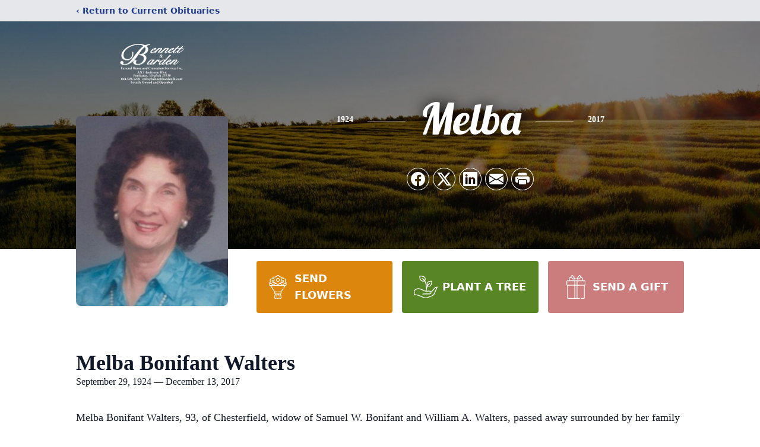

--- FILE ---
content_type: text/html; charset=utf-8
request_url: https://www.google.com/recaptcha/enterprise/anchor?ar=1&k=6LcU_14iAAAAANXmbcrQMkrRsd7DCMM-WgvztW99&co=aHR0cHM6Ly93d3cuYmVubmV0dGJhcmRlbmZoLmNvbTo0NDM.&hl=en&type=image&v=PoyoqOPhxBO7pBk68S4YbpHZ&theme=light&size=invisible&badge=bottomright&anchor-ms=20000&execute-ms=30000&cb=jiaq56ui69kl
body_size: 48757
content:
<!DOCTYPE HTML><html dir="ltr" lang="en"><head><meta http-equiv="Content-Type" content="text/html; charset=UTF-8">
<meta http-equiv="X-UA-Compatible" content="IE=edge">
<title>reCAPTCHA</title>
<style type="text/css">
/* cyrillic-ext */
@font-face {
  font-family: 'Roboto';
  font-style: normal;
  font-weight: 400;
  font-stretch: 100%;
  src: url(//fonts.gstatic.com/s/roboto/v48/KFO7CnqEu92Fr1ME7kSn66aGLdTylUAMa3GUBHMdazTgWw.woff2) format('woff2');
  unicode-range: U+0460-052F, U+1C80-1C8A, U+20B4, U+2DE0-2DFF, U+A640-A69F, U+FE2E-FE2F;
}
/* cyrillic */
@font-face {
  font-family: 'Roboto';
  font-style: normal;
  font-weight: 400;
  font-stretch: 100%;
  src: url(//fonts.gstatic.com/s/roboto/v48/KFO7CnqEu92Fr1ME7kSn66aGLdTylUAMa3iUBHMdazTgWw.woff2) format('woff2');
  unicode-range: U+0301, U+0400-045F, U+0490-0491, U+04B0-04B1, U+2116;
}
/* greek-ext */
@font-face {
  font-family: 'Roboto';
  font-style: normal;
  font-weight: 400;
  font-stretch: 100%;
  src: url(//fonts.gstatic.com/s/roboto/v48/KFO7CnqEu92Fr1ME7kSn66aGLdTylUAMa3CUBHMdazTgWw.woff2) format('woff2');
  unicode-range: U+1F00-1FFF;
}
/* greek */
@font-face {
  font-family: 'Roboto';
  font-style: normal;
  font-weight: 400;
  font-stretch: 100%;
  src: url(//fonts.gstatic.com/s/roboto/v48/KFO7CnqEu92Fr1ME7kSn66aGLdTylUAMa3-UBHMdazTgWw.woff2) format('woff2');
  unicode-range: U+0370-0377, U+037A-037F, U+0384-038A, U+038C, U+038E-03A1, U+03A3-03FF;
}
/* math */
@font-face {
  font-family: 'Roboto';
  font-style: normal;
  font-weight: 400;
  font-stretch: 100%;
  src: url(//fonts.gstatic.com/s/roboto/v48/KFO7CnqEu92Fr1ME7kSn66aGLdTylUAMawCUBHMdazTgWw.woff2) format('woff2');
  unicode-range: U+0302-0303, U+0305, U+0307-0308, U+0310, U+0312, U+0315, U+031A, U+0326-0327, U+032C, U+032F-0330, U+0332-0333, U+0338, U+033A, U+0346, U+034D, U+0391-03A1, U+03A3-03A9, U+03B1-03C9, U+03D1, U+03D5-03D6, U+03F0-03F1, U+03F4-03F5, U+2016-2017, U+2034-2038, U+203C, U+2040, U+2043, U+2047, U+2050, U+2057, U+205F, U+2070-2071, U+2074-208E, U+2090-209C, U+20D0-20DC, U+20E1, U+20E5-20EF, U+2100-2112, U+2114-2115, U+2117-2121, U+2123-214F, U+2190, U+2192, U+2194-21AE, U+21B0-21E5, U+21F1-21F2, U+21F4-2211, U+2213-2214, U+2216-22FF, U+2308-230B, U+2310, U+2319, U+231C-2321, U+2336-237A, U+237C, U+2395, U+239B-23B7, U+23D0, U+23DC-23E1, U+2474-2475, U+25AF, U+25B3, U+25B7, U+25BD, U+25C1, U+25CA, U+25CC, U+25FB, U+266D-266F, U+27C0-27FF, U+2900-2AFF, U+2B0E-2B11, U+2B30-2B4C, U+2BFE, U+3030, U+FF5B, U+FF5D, U+1D400-1D7FF, U+1EE00-1EEFF;
}
/* symbols */
@font-face {
  font-family: 'Roboto';
  font-style: normal;
  font-weight: 400;
  font-stretch: 100%;
  src: url(//fonts.gstatic.com/s/roboto/v48/KFO7CnqEu92Fr1ME7kSn66aGLdTylUAMaxKUBHMdazTgWw.woff2) format('woff2');
  unicode-range: U+0001-000C, U+000E-001F, U+007F-009F, U+20DD-20E0, U+20E2-20E4, U+2150-218F, U+2190, U+2192, U+2194-2199, U+21AF, U+21E6-21F0, U+21F3, U+2218-2219, U+2299, U+22C4-22C6, U+2300-243F, U+2440-244A, U+2460-24FF, U+25A0-27BF, U+2800-28FF, U+2921-2922, U+2981, U+29BF, U+29EB, U+2B00-2BFF, U+4DC0-4DFF, U+FFF9-FFFB, U+10140-1018E, U+10190-1019C, U+101A0, U+101D0-101FD, U+102E0-102FB, U+10E60-10E7E, U+1D2C0-1D2D3, U+1D2E0-1D37F, U+1F000-1F0FF, U+1F100-1F1AD, U+1F1E6-1F1FF, U+1F30D-1F30F, U+1F315, U+1F31C, U+1F31E, U+1F320-1F32C, U+1F336, U+1F378, U+1F37D, U+1F382, U+1F393-1F39F, U+1F3A7-1F3A8, U+1F3AC-1F3AF, U+1F3C2, U+1F3C4-1F3C6, U+1F3CA-1F3CE, U+1F3D4-1F3E0, U+1F3ED, U+1F3F1-1F3F3, U+1F3F5-1F3F7, U+1F408, U+1F415, U+1F41F, U+1F426, U+1F43F, U+1F441-1F442, U+1F444, U+1F446-1F449, U+1F44C-1F44E, U+1F453, U+1F46A, U+1F47D, U+1F4A3, U+1F4B0, U+1F4B3, U+1F4B9, U+1F4BB, U+1F4BF, U+1F4C8-1F4CB, U+1F4D6, U+1F4DA, U+1F4DF, U+1F4E3-1F4E6, U+1F4EA-1F4ED, U+1F4F7, U+1F4F9-1F4FB, U+1F4FD-1F4FE, U+1F503, U+1F507-1F50B, U+1F50D, U+1F512-1F513, U+1F53E-1F54A, U+1F54F-1F5FA, U+1F610, U+1F650-1F67F, U+1F687, U+1F68D, U+1F691, U+1F694, U+1F698, U+1F6AD, U+1F6B2, U+1F6B9-1F6BA, U+1F6BC, U+1F6C6-1F6CF, U+1F6D3-1F6D7, U+1F6E0-1F6EA, U+1F6F0-1F6F3, U+1F6F7-1F6FC, U+1F700-1F7FF, U+1F800-1F80B, U+1F810-1F847, U+1F850-1F859, U+1F860-1F887, U+1F890-1F8AD, U+1F8B0-1F8BB, U+1F8C0-1F8C1, U+1F900-1F90B, U+1F93B, U+1F946, U+1F984, U+1F996, U+1F9E9, U+1FA00-1FA6F, U+1FA70-1FA7C, U+1FA80-1FA89, U+1FA8F-1FAC6, U+1FACE-1FADC, U+1FADF-1FAE9, U+1FAF0-1FAF8, U+1FB00-1FBFF;
}
/* vietnamese */
@font-face {
  font-family: 'Roboto';
  font-style: normal;
  font-weight: 400;
  font-stretch: 100%;
  src: url(//fonts.gstatic.com/s/roboto/v48/KFO7CnqEu92Fr1ME7kSn66aGLdTylUAMa3OUBHMdazTgWw.woff2) format('woff2');
  unicode-range: U+0102-0103, U+0110-0111, U+0128-0129, U+0168-0169, U+01A0-01A1, U+01AF-01B0, U+0300-0301, U+0303-0304, U+0308-0309, U+0323, U+0329, U+1EA0-1EF9, U+20AB;
}
/* latin-ext */
@font-face {
  font-family: 'Roboto';
  font-style: normal;
  font-weight: 400;
  font-stretch: 100%;
  src: url(//fonts.gstatic.com/s/roboto/v48/KFO7CnqEu92Fr1ME7kSn66aGLdTylUAMa3KUBHMdazTgWw.woff2) format('woff2');
  unicode-range: U+0100-02BA, U+02BD-02C5, U+02C7-02CC, U+02CE-02D7, U+02DD-02FF, U+0304, U+0308, U+0329, U+1D00-1DBF, U+1E00-1E9F, U+1EF2-1EFF, U+2020, U+20A0-20AB, U+20AD-20C0, U+2113, U+2C60-2C7F, U+A720-A7FF;
}
/* latin */
@font-face {
  font-family: 'Roboto';
  font-style: normal;
  font-weight: 400;
  font-stretch: 100%;
  src: url(//fonts.gstatic.com/s/roboto/v48/KFO7CnqEu92Fr1ME7kSn66aGLdTylUAMa3yUBHMdazQ.woff2) format('woff2');
  unicode-range: U+0000-00FF, U+0131, U+0152-0153, U+02BB-02BC, U+02C6, U+02DA, U+02DC, U+0304, U+0308, U+0329, U+2000-206F, U+20AC, U+2122, U+2191, U+2193, U+2212, U+2215, U+FEFF, U+FFFD;
}
/* cyrillic-ext */
@font-face {
  font-family: 'Roboto';
  font-style: normal;
  font-weight: 500;
  font-stretch: 100%;
  src: url(//fonts.gstatic.com/s/roboto/v48/KFO7CnqEu92Fr1ME7kSn66aGLdTylUAMa3GUBHMdazTgWw.woff2) format('woff2');
  unicode-range: U+0460-052F, U+1C80-1C8A, U+20B4, U+2DE0-2DFF, U+A640-A69F, U+FE2E-FE2F;
}
/* cyrillic */
@font-face {
  font-family: 'Roboto';
  font-style: normal;
  font-weight: 500;
  font-stretch: 100%;
  src: url(//fonts.gstatic.com/s/roboto/v48/KFO7CnqEu92Fr1ME7kSn66aGLdTylUAMa3iUBHMdazTgWw.woff2) format('woff2');
  unicode-range: U+0301, U+0400-045F, U+0490-0491, U+04B0-04B1, U+2116;
}
/* greek-ext */
@font-face {
  font-family: 'Roboto';
  font-style: normal;
  font-weight: 500;
  font-stretch: 100%;
  src: url(//fonts.gstatic.com/s/roboto/v48/KFO7CnqEu92Fr1ME7kSn66aGLdTylUAMa3CUBHMdazTgWw.woff2) format('woff2');
  unicode-range: U+1F00-1FFF;
}
/* greek */
@font-face {
  font-family: 'Roboto';
  font-style: normal;
  font-weight: 500;
  font-stretch: 100%;
  src: url(//fonts.gstatic.com/s/roboto/v48/KFO7CnqEu92Fr1ME7kSn66aGLdTylUAMa3-UBHMdazTgWw.woff2) format('woff2');
  unicode-range: U+0370-0377, U+037A-037F, U+0384-038A, U+038C, U+038E-03A1, U+03A3-03FF;
}
/* math */
@font-face {
  font-family: 'Roboto';
  font-style: normal;
  font-weight: 500;
  font-stretch: 100%;
  src: url(//fonts.gstatic.com/s/roboto/v48/KFO7CnqEu92Fr1ME7kSn66aGLdTylUAMawCUBHMdazTgWw.woff2) format('woff2');
  unicode-range: U+0302-0303, U+0305, U+0307-0308, U+0310, U+0312, U+0315, U+031A, U+0326-0327, U+032C, U+032F-0330, U+0332-0333, U+0338, U+033A, U+0346, U+034D, U+0391-03A1, U+03A3-03A9, U+03B1-03C9, U+03D1, U+03D5-03D6, U+03F0-03F1, U+03F4-03F5, U+2016-2017, U+2034-2038, U+203C, U+2040, U+2043, U+2047, U+2050, U+2057, U+205F, U+2070-2071, U+2074-208E, U+2090-209C, U+20D0-20DC, U+20E1, U+20E5-20EF, U+2100-2112, U+2114-2115, U+2117-2121, U+2123-214F, U+2190, U+2192, U+2194-21AE, U+21B0-21E5, U+21F1-21F2, U+21F4-2211, U+2213-2214, U+2216-22FF, U+2308-230B, U+2310, U+2319, U+231C-2321, U+2336-237A, U+237C, U+2395, U+239B-23B7, U+23D0, U+23DC-23E1, U+2474-2475, U+25AF, U+25B3, U+25B7, U+25BD, U+25C1, U+25CA, U+25CC, U+25FB, U+266D-266F, U+27C0-27FF, U+2900-2AFF, U+2B0E-2B11, U+2B30-2B4C, U+2BFE, U+3030, U+FF5B, U+FF5D, U+1D400-1D7FF, U+1EE00-1EEFF;
}
/* symbols */
@font-face {
  font-family: 'Roboto';
  font-style: normal;
  font-weight: 500;
  font-stretch: 100%;
  src: url(//fonts.gstatic.com/s/roboto/v48/KFO7CnqEu92Fr1ME7kSn66aGLdTylUAMaxKUBHMdazTgWw.woff2) format('woff2');
  unicode-range: U+0001-000C, U+000E-001F, U+007F-009F, U+20DD-20E0, U+20E2-20E4, U+2150-218F, U+2190, U+2192, U+2194-2199, U+21AF, U+21E6-21F0, U+21F3, U+2218-2219, U+2299, U+22C4-22C6, U+2300-243F, U+2440-244A, U+2460-24FF, U+25A0-27BF, U+2800-28FF, U+2921-2922, U+2981, U+29BF, U+29EB, U+2B00-2BFF, U+4DC0-4DFF, U+FFF9-FFFB, U+10140-1018E, U+10190-1019C, U+101A0, U+101D0-101FD, U+102E0-102FB, U+10E60-10E7E, U+1D2C0-1D2D3, U+1D2E0-1D37F, U+1F000-1F0FF, U+1F100-1F1AD, U+1F1E6-1F1FF, U+1F30D-1F30F, U+1F315, U+1F31C, U+1F31E, U+1F320-1F32C, U+1F336, U+1F378, U+1F37D, U+1F382, U+1F393-1F39F, U+1F3A7-1F3A8, U+1F3AC-1F3AF, U+1F3C2, U+1F3C4-1F3C6, U+1F3CA-1F3CE, U+1F3D4-1F3E0, U+1F3ED, U+1F3F1-1F3F3, U+1F3F5-1F3F7, U+1F408, U+1F415, U+1F41F, U+1F426, U+1F43F, U+1F441-1F442, U+1F444, U+1F446-1F449, U+1F44C-1F44E, U+1F453, U+1F46A, U+1F47D, U+1F4A3, U+1F4B0, U+1F4B3, U+1F4B9, U+1F4BB, U+1F4BF, U+1F4C8-1F4CB, U+1F4D6, U+1F4DA, U+1F4DF, U+1F4E3-1F4E6, U+1F4EA-1F4ED, U+1F4F7, U+1F4F9-1F4FB, U+1F4FD-1F4FE, U+1F503, U+1F507-1F50B, U+1F50D, U+1F512-1F513, U+1F53E-1F54A, U+1F54F-1F5FA, U+1F610, U+1F650-1F67F, U+1F687, U+1F68D, U+1F691, U+1F694, U+1F698, U+1F6AD, U+1F6B2, U+1F6B9-1F6BA, U+1F6BC, U+1F6C6-1F6CF, U+1F6D3-1F6D7, U+1F6E0-1F6EA, U+1F6F0-1F6F3, U+1F6F7-1F6FC, U+1F700-1F7FF, U+1F800-1F80B, U+1F810-1F847, U+1F850-1F859, U+1F860-1F887, U+1F890-1F8AD, U+1F8B0-1F8BB, U+1F8C0-1F8C1, U+1F900-1F90B, U+1F93B, U+1F946, U+1F984, U+1F996, U+1F9E9, U+1FA00-1FA6F, U+1FA70-1FA7C, U+1FA80-1FA89, U+1FA8F-1FAC6, U+1FACE-1FADC, U+1FADF-1FAE9, U+1FAF0-1FAF8, U+1FB00-1FBFF;
}
/* vietnamese */
@font-face {
  font-family: 'Roboto';
  font-style: normal;
  font-weight: 500;
  font-stretch: 100%;
  src: url(//fonts.gstatic.com/s/roboto/v48/KFO7CnqEu92Fr1ME7kSn66aGLdTylUAMa3OUBHMdazTgWw.woff2) format('woff2');
  unicode-range: U+0102-0103, U+0110-0111, U+0128-0129, U+0168-0169, U+01A0-01A1, U+01AF-01B0, U+0300-0301, U+0303-0304, U+0308-0309, U+0323, U+0329, U+1EA0-1EF9, U+20AB;
}
/* latin-ext */
@font-face {
  font-family: 'Roboto';
  font-style: normal;
  font-weight: 500;
  font-stretch: 100%;
  src: url(//fonts.gstatic.com/s/roboto/v48/KFO7CnqEu92Fr1ME7kSn66aGLdTylUAMa3KUBHMdazTgWw.woff2) format('woff2');
  unicode-range: U+0100-02BA, U+02BD-02C5, U+02C7-02CC, U+02CE-02D7, U+02DD-02FF, U+0304, U+0308, U+0329, U+1D00-1DBF, U+1E00-1E9F, U+1EF2-1EFF, U+2020, U+20A0-20AB, U+20AD-20C0, U+2113, U+2C60-2C7F, U+A720-A7FF;
}
/* latin */
@font-face {
  font-family: 'Roboto';
  font-style: normal;
  font-weight: 500;
  font-stretch: 100%;
  src: url(//fonts.gstatic.com/s/roboto/v48/KFO7CnqEu92Fr1ME7kSn66aGLdTylUAMa3yUBHMdazQ.woff2) format('woff2');
  unicode-range: U+0000-00FF, U+0131, U+0152-0153, U+02BB-02BC, U+02C6, U+02DA, U+02DC, U+0304, U+0308, U+0329, U+2000-206F, U+20AC, U+2122, U+2191, U+2193, U+2212, U+2215, U+FEFF, U+FFFD;
}
/* cyrillic-ext */
@font-face {
  font-family: 'Roboto';
  font-style: normal;
  font-weight: 900;
  font-stretch: 100%;
  src: url(//fonts.gstatic.com/s/roboto/v48/KFO7CnqEu92Fr1ME7kSn66aGLdTylUAMa3GUBHMdazTgWw.woff2) format('woff2');
  unicode-range: U+0460-052F, U+1C80-1C8A, U+20B4, U+2DE0-2DFF, U+A640-A69F, U+FE2E-FE2F;
}
/* cyrillic */
@font-face {
  font-family: 'Roboto';
  font-style: normal;
  font-weight: 900;
  font-stretch: 100%;
  src: url(//fonts.gstatic.com/s/roboto/v48/KFO7CnqEu92Fr1ME7kSn66aGLdTylUAMa3iUBHMdazTgWw.woff2) format('woff2');
  unicode-range: U+0301, U+0400-045F, U+0490-0491, U+04B0-04B1, U+2116;
}
/* greek-ext */
@font-face {
  font-family: 'Roboto';
  font-style: normal;
  font-weight: 900;
  font-stretch: 100%;
  src: url(//fonts.gstatic.com/s/roboto/v48/KFO7CnqEu92Fr1ME7kSn66aGLdTylUAMa3CUBHMdazTgWw.woff2) format('woff2');
  unicode-range: U+1F00-1FFF;
}
/* greek */
@font-face {
  font-family: 'Roboto';
  font-style: normal;
  font-weight: 900;
  font-stretch: 100%;
  src: url(//fonts.gstatic.com/s/roboto/v48/KFO7CnqEu92Fr1ME7kSn66aGLdTylUAMa3-UBHMdazTgWw.woff2) format('woff2');
  unicode-range: U+0370-0377, U+037A-037F, U+0384-038A, U+038C, U+038E-03A1, U+03A3-03FF;
}
/* math */
@font-face {
  font-family: 'Roboto';
  font-style: normal;
  font-weight: 900;
  font-stretch: 100%;
  src: url(//fonts.gstatic.com/s/roboto/v48/KFO7CnqEu92Fr1ME7kSn66aGLdTylUAMawCUBHMdazTgWw.woff2) format('woff2');
  unicode-range: U+0302-0303, U+0305, U+0307-0308, U+0310, U+0312, U+0315, U+031A, U+0326-0327, U+032C, U+032F-0330, U+0332-0333, U+0338, U+033A, U+0346, U+034D, U+0391-03A1, U+03A3-03A9, U+03B1-03C9, U+03D1, U+03D5-03D6, U+03F0-03F1, U+03F4-03F5, U+2016-2017, U+2034-2038, U+203C, U+2040, U+2043, U+2047, U+2050, U+2057, U+205F, U+2070-2071, U+2074-208E, U+2090-209C, U+20D0-20DC, U+20E1, U+20E5-20EF, U+2100-2112, U+2114-2115, U+2117-2121, U+2123-214F, U+2190, U+2192, U+2194-21AE, U+21B0-21E5, U+21F1-21F2, U+21F4-2211, U+2213-2214, U+2216-22FF, U+2308-230B, U+2310, U+2319, U+231C-2321, U+2336-237A, U+237C, U+2395, U+239B-23B7, U+23D0, U+23DC-23E1, U+2474-2475, U+25AF, U+25B3, U+25B7, U+25BD, U+25C1, U+25CA, U+25CC, U+25FB, U+266D-266F, U+27C0-27FF, U+2900-2AFF, U+2B0E-2B11, U+2B30-2B4C, U+2BFE, U+3030, U+FF5B, U+FF5D, U+1D400-1D7FF, U+1EE00-1EEFF;
}
/* symbols */
@font-face {
  font-family: 'Roboto';
  font-style: normal;
  font-weight: 900;
  font-stretch: 100%;
  src: url(//fonts.gstatic.com/s/roboto/v48/KFO7CnqEu92Fr1ME7kSn66aGLdTylUAMaxKUBHMdazTgWw.woff2) format('woff2');
  unicode-range: U+0001-000C, U+000E-001F, U+007F-009F, U+20DD-20E0, U+20E2-20E4, U+2150-218F, U+2190, U+2192, U+2194-2199, U+21AF, U+21E6-21F0, U+21F3, U+2218-2219, U+2299, U+22C4-22C6, U+2300-243F, U+2440-244A, U+2460-24FF, U+25A0-27BF, U+2800-28FF, U+2921-2922, U+2981, U+29BF, U+29EB, U+2B00-2BFF, U+4DC0-4DFF, U+FFF9-FFFB, U+10140-1018E, U+10190-1019C, U+101A0, U+101D0-101FD, U+102E0-102FB, U+10E60-10E7E, U+1D2C0-1D2D3, U+1D2E0-1D37F, U+1F000-1F0FF, U+1F100-1F1AD, U+1F1E6-1F1FF, U+1F30D-1F30F, U+1F315, U+1F31C, U+1F31E, U+1F320-1F32C, U+1F336, U+1F378, U+1F37D, U+1F382, U+1F393-1F39F, U+1F3A7-1F3A8, U+1F3AC-1F3AF, U+1F3C2, U+1F3C4-1F3C6, U+1F3CA-1F3CE, U+1F3D4-1F3E0, U+1F3ED, U+1F3F1-1F3F3, U+1F3F5-1F3F7, U+1F408, U+1F415, U+1F41F, U+1F426, U+1F43F, U+1F441-1F442, U+1F444, U+1F446-1F449, U+1F44C-1F44E, U+1F453, U+1F46A, U+1F47D, U+1F4A3, U+1F4B0, U+1F4B3, U+1F4B9, U+1F4BB, U+1F4BF, U+1F4C8-1F4CB, U+1F4D6, U+1F4DA, U+1F4DF, U+1F4E3-1F4E6, U+1F4EA-1F4ED, U+1F4F7, U+1F4F9-1F4FB, U+1F4FD-1F4FE, U+1F503, U+1F507-1F50B, U+1F50D, U+1F512-1F513, U+1F53E-1F54A, U+1F54F-1F5FA, U+1F610, U+1F650-1F67F, U+1F687, U+1F68D, U+1F691, U+1F694, U+1F698, U+1F6AD, U+1F6B2, U+1F6B9-1F6BA, U+1F6BC, U+1F6C6-1F6CF, U+1F6D3-1F6D7, U+1F6E0-1F6EA, U+1F6F0-1F6F3, U+1F6F7-1F6FC, U+1F700-1F7FF, U+1F800-1F80B, U+1F810-1F847, U+1F850-1F859, U+1F860-1F887, U+1F890-1F8AD, U+1F8B0-1F8BB, U+1F8C0-1F8C1, U+1F900-1F90B, U+1F93B, U+1F946, U+1F984, U+1F996, U+1F9E9, U+1FA00-1FA6F, U+1FA70-1FA7C, U+1FA80-1FA89, U+1FA8F-1FAC6, U+1FACE-1FADC, U+1FADF-1FAE9, U+1FAF0-1FAF8, U+1FB00-1FBFF;
}
/* vietnamese */
@font-face {
  font-family: 'Roboto';
  font-style: normal;
  font-weight: 900;
  font-stretch: 100%;
  src: url(//fonts.gstatic.com/s/roboto/v48/KFO7CnqEu92Fr1ME7kSn66aGLdTylUAMa3OUBHMdazTgWw.woff2) format('woff2');
  unicode-range: U+0102-0103, U+0110-0111, U+0128-0129, U+0168-0169, U+01A0-01A1, U+01AF-01B0, U+0300-0301, U+0303-0304, U+0308-0309, U+0323, U+0329, U+1EA0-1EF9, U+20AB;
}
/* latin-ext */
@font-face {
  font-family: 'Roboto';
  font-style: normal;
  font-weight: 900;
  font-stretch: 100%;
  src: url(//fonts.gstatic.com/s/roboto/v48/KFO7CnqEu92Fr1ME7kSn66aGLdTylUAMa3KUBHMdazTgWw.woff2) format('woff2');
  unicode-range: U+0100-02BA, U+02BD-02C5, U+02C7-02CC, U+02CE-02D7, U+02DD-02FF, U+0304, U+0308, U+0329, U+1D00-1DBF, U+1E00-1E9F, U+1EF2-1EFF, U+2020, U+20A0-20AB, U+20AD-20C0, U+2113, U+2C60-2C7F, U+A720-A7FF;
}
/* latin */
@font-face {
  font-family: 'Roboto';
  font-style: normal;
  font-weight: 900;
  font-stretch: 100%;
  src: url(//fonts.gstatic.com/s/roboto/v48/KFO7CnqEu92Fr1ME7kSn66aGLdTylUAMa3yUBHMdazQ.woff2) format('woff2');
  unicode-range: U+0000-00FF, U+0131, U+0152-0153, U+02BB-02BC, U+02C6, U+02DA, U+02DC, U+0304, U+0308, U+0329, U+2000-206F, U+20AC, U+2122, U+2191, U+2193, U+2212, U+2215, U+FEFF, U+FFFD;
}

</style>
<link rel="stylesheet" type="text/css" href="https://www.gstatic.com/recaptcha/releases/PoyoqOPhxBO7pBk68S4YbpHZ/styles__ltr.css">
<script nonce="XUG6P2FHqURLIAYw7pIblw" type="text/javascript">window['__recaptcha_api'] = 'https://www.google.com/recaptcha/enterprise/';</script>
<script type="text/javascript" src="https://www.gstatic.com/recaptcha/releases/PoyoqOPhxBO7pBk68S4YbpHZ/recaptcha__en.js" nonce="XUG6P2FHqURLIAYw7pIblw">
      
    </script></head>
<body><div id="rc-anchor-alert" class="rc-anchor-alert"></div>
<input type="hidden" id="recaptcha-token" value="[base64]">
<script type="text/javascript" nonce="XUG6P2FHqURLIAYw7pIblw">
      recaptcha.anchor.Main.init("[\x22ainput\x22,[\x22bgdata\x22,\x22\x22,\[base64]/[base64]/MjU1Ong/[base64]/[base64]/[base64]/[base64]/[base64]/[base64]/[base64]/[base64]/[base64]/[base64]/[base64]/[base64]/[base64]/[base64]/[base64]\\u003d\x22,\[base64]\x22,\x22w4hYwpIiw6ErwrDDiBHDuifDjMONwpzCpWowwoTDuMOwHn5/[base64]/DoyDCmivDgWpCYmpIAMK4fQHCswLDv3jDh8OVIcOdMMO9wpUSS17DgsOqw5jDqcKMP8KrwrZpw7LDg0jCgihCOE9uwqjDosOWw7PCmsKLwo84w4dgKsKXBlfCncKkw7o6wpvCq3bCiVQWw5PDknN/ZsKww7rClV9DwpERIMKjw6tXPCNEeAdORsKqfXE/RsOpwpA0dGttw79UwrLDsMKYbMOqw4DDjzPDhsKVN8KZwrEbS8KNw55LwqkPZcOJXcOzUW/CrHjDilXCrcKFeMOcwoRYZMK6w40OU8OvI8O5XSrDm8OSHzDCuC/DscKRTyjChi9JwpEawoLCpsOoJQzDjsKSw5tww5jCpW3DsAjCkcK6KzcXTcK3SMKgwrPDqMK0XMO0egZpHCshwrzCsWLCpcOPwqnCu8OMbcK7BzLCvwd3wrPCkcOfwqfDvcK+BTrCpEkpwp7CkcKJw7l4Qy/CgCINw6xmwrXDujZ7MMOreg3Du8Kbwqxjez9KdcKdwrQxw4/Ch8OtwpMnwpHDtgArw6RKNsOrVMONwoVQw6bDkMKowpjCnE9oOQPDnFBtPsO/w7XDvWsAOcO8GcK/[base64]/DoMKLw5F1C8KCNsKAwrpaw6AfIMOewoZJw7UeAjTCriQdwpZPZzXCoitrNiDCgAjCkEMZwpELw7TDp1lMfMO3RMKxFQnCosOnwpTCg1ZxwrTDr8O0DMOTEcKedn8UwrXDt8KQI8Knw6cawp0jwrHDjBfCuEEBckE8W8OAw6McDMODw6zChMK/w7kkRSRzwqPDtzzCiMKmTmVOGUPCgSTDkw4oW0x4w7HDuXVQRMKMWMK/[base64]/Do3bDr1vDhA7DksKSekDDjw7CpwDDhitXwoUnwqRAwobDugVEwrjCoXN7w6TDuxbCnkXCuDbCvsKTw7QDw5DDmsOYPzrCmFjDp0haBnDDjcOewrbChsO7FMKuw6sSwrDDqxUFw7rCvF9zbMK4w7fCiMO1QcKgw4c+wq7Du8OJfcKwwq7CjD/[base64]/DrMKCQ8OZwqU6woPCgMKRw6EqQF/Ci8KqVMOyGsOoT1pHw7FPMS5mwqTDr8O4wr1ZdsO7GsOMIsO2wo3Dk3XDiiRDw6/CqcOpw7vDvnjChjY/wpYwHXnDtB5wHMKaw44Mw6XDmsKYWQsdWsOvCMOvwrfDp8Kww5TCjMOTKSPDh8KVRMKJw4/DiSLCu8KzKxRVwo08wrPDu8Kvw4svUMK5S33Cl8Kzw4LCqgbDisOyVMKSwotTbUYcSwYrBjQDw6XDj8KibAlzw7/[base64]/Cm8KvSGXCjUTCk8K1B2PDmsO9RARUJcKww6/[base64]/DpMOswpF9OcKCF3UcUcOiwrnCt8ODSsOxw7seFsONw4onR0/DlxPDqcO+wol2UcKtw6czSwFawoY4A8OEKMO3w6oJPsOsMi4XwpbCo8KdwrJqw6fDqcKPLGLClkXCsWozJcKpw6sqwrfCn0IibHQRaH0ywrBbPgd2fMO3NUpBC2fCtsOuJMOXwp/Cj8O5w4bDkl5/bsKmw4HDmQMaLMOfwoR3P0/[base64]/DocKKE8K7BEfCq8OnYlXDmVAER0XDsMKjw74XTMOVw55Kw4FLwqsuw5nDhcKOJ8Okwrkewrp2S8OlOcKnwr7DocKrLllUw5jCpHI6dBFaZ8KvYh1wwqPDrnrDhAtHYMOUYsO7Qh3Ci1fDt8O7w43CpMOHw5k/[base64]/ZcKjKBB8S8O4LCbDrsKrw7kPw5DCi8KVw6E8wq4SwqrDpH3DlWHCqcKCOMKrNRTCrsKwEVrCusKfMMOYw6QRwqx8aUIww4gBaCrCr8K/wonDo2Rhwop+b8KOF8OUNcKSwr8mFXRdw6bDiMKWE8KDwqTCjcKHYEN1ZsKPw7/Cs8Kjw7HCgMO5CkfCk8KKw5DCrEnDvTbDgQs4fC3DmMO+wrMHBMKgwqJYNcOVQ8Ojw7I1ZHLCiSLCtkLDiXjDu8KEBQXDsjQsw5fDjAjCp8O/K1tvw7TCnMOJw4wmw6l2JFJXIhtVPsKxw7Fbw5oXw7LDpiBkw7Ilw75BwohXwqvCs8K+K8OvG3JKKMKiwpxPHMOvw4fDu8K6w7dyKsOow7dTMn5JV8OGQFnCqsOiwqI3w4t5w6HDh8OwDMKiaF/Dq8ONw6gkcMOAAyJ9MsKCQUksbUhNXMOJbHrCsjvCqy1JA3vCrUgqw69xwooIwonCqMK7w77Du8KiY8KaNnbDslDDqEALJMKbDsKmQylPw7/[base64]/Kg/DnTPDhAPDgB/[base64]/wrY9T8KJU8OfwpE/w7rDuhB9wr9TwrXDu8Ojw7jDlDt6w5LCgcOJO8Kaw4LDo8O1wrUjcAciMcOGc8O+ACEmwqY1B8Oiwo7DmzE8WiHDncO2w7Nib8KGIQDDhcK/[base64]/Dkw/CiW3CssKiHjDDsA/DlW1Pw7fDlyo2wrkUwp/[base64]/[base64]/[base64]/[base64]/CpwPCicOZw47Cp8OnWgjDoy/CqGZYwrcew5phEBUdwoLDjsKvAXtWUsOmw5pxGVsIwoJJExnDql9xeMKDwpAJwplWPcKmVMKvT0xsw7vDgB5LBSEDcMOEw5kcasKPw77Cgno6wonCgMOTw61Ow4ZLw4/ChMKcwrXClcObME7CqsKVwodiwpxDwoxzwoR/[base64]/ZsO7w7lmLhgeKcOww6ozH8K/w7jDlsOvB8OhJg9/wqrDuHrDicO+ACHCrMOYC14Iw77Ds13DpxrDtnU/w4BlwoxcwrJWwqLCoVnCuj3DsVNZw5klwr5Vw67DgcKQwovCjsOwBXTDqMO+Wmk8w65Ww4c7woxPw5sENWxDw6LDjcOLw4HCnMKewoJAc0h2wq1OW0zDusOWwp7CqsKewowXw4kaL2VXLBNoOEdfw4gTw4rCj8K5w5XCvxjDl8Kow7vDkHt/w7Njw4htw7DDtyXDncKMw4nCvMOxw7vCsAI/EMKFWMKBw4dEecK5wr3DlsOyIsOtbMK8wqfDkj0Aw5p6w5PDssKtD8OpMknCgMO/wpFjw77DmsOewoLDslIDwq7Dn8OEw7J0wqPDh1M3wqteH8KQwrzDr8KoESTDl8OWwrxdQ8OOW8O8wqDDu2TDiAQVworDtlZ2w6teK8K1w7w/[base64]/DgU0SMh5kwpXCmMOUwp9AwrfDo1bCjhvDtFQSwrfCrX/DsjLCvmoGw6Y/I3x+wq/[base64]/JhfCpcKewpI3wrIlPsOTwotdw4HCjsOGw4dywq/[base64]/DhsOKw7bDt23DgcKGw5jDtVhXO2JSClrChBDDsMKcw4U/[base64]/fcOSwp3CmxrCvwJywpzCr8Kew6/Di2jDoS3Dg8OYG8KwMGB/[base64]/[base64]/wqvCkRAURMO3w49zA8K7FcODwosLwpN6wrdCw6nCtE/[base64]/CkcOyW8KEw7QWOcKcKcK/FcOHd0xEbRFtFBfDgVIMwpJ3w4jCkB95LMKmw4vDnsKSHcKIw6NeNkQlOcOtwr/CnRfDkhzCocOERHFkwooUwoZpe8KuWhDCl8O2w5LCgSnCtBtawpTCjUPDjnnCuhtLwqLDk8OfwqYIw5QIZ8KXMH/[base64]/Dj3AZT8Ocw4UGw5PCncOgbsKhw4DDkMKiwrERBxfCvcKbwqPCpFLDplUjwoMKw4lQw5HDpk/CgMOuNcKOw6osNMK2ZMKlwrN/KsOfw65Nw7PDksKkw43Coi/CpgRFccO/[base64]/fHrDjMOpG0zDoDQ3e8Oee8KtwoTDt8OAaMKcFsOaLVtSwqTDhMOLwr3Cr8KzJijDucKmw6RyIMKlw6fDqMKrw5FnFwrDkcKiDQonbgvDn8Kfw5PChMKwZmYDacOtOcOSwpsnwqEwfTvDh8KywrUEwrLDjmnDkkHDu8KSQMKaOxkzIsO/woBdwpzDsDfDmcOBOsOAfzXDn8KkdMKEw557bCw1UU8sesKQT17CtcKUYMORw4vCrsOhGMOaw7Y5wqDCq8Kvw7AQw4oABsOzLwx7w5ZCX8Oaw41MwodNwofDgcKZwp/CgQ7ChsKkRMKWKH8hdFlqV8OPRMO4w5NWw5fCpcKmw6PCosKGw7jCqGhxfi8+FglGeStPw7HCo8KiI8Ooez/ChWXDpMKdwp/DhxvDm8Kbwrl1KD3DpBdJwq1ZPcO0w4suwq03O0vCrcOoNMOawoh2SSQ0w7PCrsOHOw/DgsO7w7/Do3PDpcK6HnwUwrJqw6ISasO5wpNAFwLCj0Qjw78NGcKnYmTDomDCmhnDkgJnJ8KxLcKuVcOADMOhQcOPw6Y2IU5WNQrCpcOxfi/DsMKCw7zDsRLCgsK4w5dwWCPDlWDCoQ1WwqQMQcKgG8OcwoRid2wRX8OMwqFNH8KwdBXCmynDvD4fAS4OSMKRwo9FU8OpwpZywrNVw5vCqW52woQNRx3Dl8Kxe8OQDBnDghBPJXXDu3fCpcObbsOLLRIRSXvDl8OOwqHDii/CthYxwpzCvQHCjsKxwrDDscO+PMKBw5/[base64]/[base64]/CjcKOw4diwrbCvAHDrkJdAT4/A2nDvsO0wpNbcksxw4zDvMKgw7/CvmfCj8OfTk06w6vDvl8tR8Krw6zDhcKffsKiOMOfwprDk0JdO1XDkwTCqcO9wrDDklfCvMO0Ih3CsMKlw54of1vCl0/[base64]/QVXDhXcGdzpsN8KJTjfDhsOLwpfDg8KAwrhkw7Qzw6zDg1TCnUVbZcKTJDc/cSfCpsODFBHDgMOkwrLDhB5oJ33CtsKOwqJqW8KEwpsKwrEQecOnaRMNCMOvw40xX1Jqwp8YTcOLw7Iawop6FcO5SRXDisOBw7Yew4/Cs8O8CMKzwopSYsKmcnTDuVXCskDCuXhyw6k2Rk16IADDviARL8ORwpJqwoHCs8KGwrTCgk4tI8OKXcOvclBHJsOvw6gNwqrDsxJTwoE9wpdmwqnCkwROBhVtFcKewp7DqC/CvMKRwpbCp3XCqmbDnVYcwqzDhWRVwrvCkCQHcMKuKE4rE8KyWsKIJD3DkcKMNsOmw43Dk8OYGTZRwqZ0cAxWw5Zqw6PClcOuw7nDkGrDjsKXw6xuYcO3YWPDk8OiXnhXwrjCsETCjsKxJcOHfGJ8JRvDvcOHw6TDiUjDpD/Dk8O5wp4iBMOUw63CkhfCmwYGw79SUcKwwqLCnMK5w6XCq8OveVHDlsOCAh7CkxZFL8O7w483amRgI2lkw5Ziw4QyUi43wpzDssObUlDCsns8d8O/N0TDmsO/JcODwo4mRXDDlcKmJHDDpMKUWE17XcKbHMKOB8Orw7DCiMO+wohUZsO6XMOMw7wwaFXDmcKNLFTCrQAVwr40wrNsLlbCuRNiwrcERSfClxnDnsOwwoU6w7ddJsK/D8KyfMOjdcKAwpLDqsO8w4LCoGICw5IdE0RofSIwPsKKZsKpLsK7WMO4OiYhwqc4wr3ChMKEEcONbcOSw5luKMOLwqcFw67CjcOswpJ/w4sqwrbDpDUxGi3DpMOyW8KzwqPDssKzOcK8dMOpAkjCq8KXw5jCkj9WwqXDhcKKbMOjw7kyNsO0w6rCnAxqPEUpwoVgVDvDpwhAw7TChsO/woYrwq7Ci8O9wo/CicOBMEzCszDDhDzDhsKlwqZ0acKCesK2wqd8JiPChGjDlH83wrxoNDnCmsKEwpjDtRI1JyNGwolGwp52wotKAy3DmmjCplhPwopRw6k9w69lw5XDjFfDscKwwpnDm8KdKxsgwojDtDbDmcK3wovCvwTCqWoCd24Tw7nDsy/[base64]/wrXDkCFlwoJ2wrDDsMK0wphrHnMsVsONwrJzwpgMFG53JcKHw4Abbgo2W0vDnnfDhS5Yw5jCqljCuMONJ3V6ZMKVwq/[base64]/DoHzCiDbDgsOuYcKtwovDgHNOJXLCnzNCGsKJZcKXTgYqK1/[base64]/DsWAlGmM+XcOOSsKCw4rDjcKYwooWwqjDpzLDu8K9wq0Pw6tzw4QjS0/[base64]/AcOWwq0vQsOdw6XDtsKiGEcgw6pnLsOGwpZfw5hXwrPDtzzCvmrCq8K/wo7CgcKFwrbCvT7CssK5w6fCssOlR8OcRXQgAEtPGgTDiXwFw5nCoGDChMKSZ15WaMOQVijDsETCj2fCtcKGLcKhaUXDt8O1P2HChsONO8KMY1/DrQXDryjDjE47fsOlw7ZfwrnDhcOqwpjCrBHDtlRWMhJKKW9eDcKyHx1kw4jDiMKQKw8LGcOqAnxFwo3DhsO0wrlNw6TDs3/CsgzCk8KPWE3CllcBMDVOK3g5w5oGw7DCi3LCrcOvwonDu3Qhwr3DvUkRwqzDjzApcF/ChTvDmMO+w4gKw6/[base64]/DnnfCmnvDvnDCrsKzRsK7FcOywo8SLsKBw48gdMKwwqk6aMOpw5AyfHRiQmfCk8OkVzLCgSPCrUrDngbDsmRcNMKsSjIKw5/[base64]/Dv8KbwqBNw5rDijs7AH3CuyktRlsWCVYHw7sYHcO9wow2DgPCviXDm8OfwrNqwr1rCMOTNE/DnlAHWMKLVBdyw5XCr8OpScKaRntfwqpXKmvCr8OjPATCnRZrwrLCuMKtw4EIw77DnMKzfMO4Xl7DiE3CvMOsw7bCv0pBwpnDisOlwo7DiDoEwpFQw6UNccK/GcKEw5vDozhbw5Ebwo/DhxEswr7Ds8KCYj7DgsO5fMOZOz8fLBHCqnZ9wrzDp8OzCMOYwqjCkMOJEwMGw5t6wrwMdsO4OMKqOxkFOMKBU3g2w7oWAsOiw4TCmFMRZsKzasOUGMKrw7IbwrUZwojDhMODw6HCrTMDanTCt8KQw6NwwqYLQxfCjz/Dr8OnVzXDqcKVw4zCuMOnw5fCsggNATRAw4dewprDrsKPwrMNLsKdwobDqjtVwqHDiELCqRbCjsKAw7kywo8PT0FawopNNMK/wpI2YVHCojXCvG5ew61cwotpNmfDpTbDjsK4wrJEFcO4wp/CusOPcQcfw6VoazoCw6VJIsKyw7Alwphow6J0T8KgesO2wo1mXidPO0fCtTBMPnHDqsKwJcKhe8OrDsKbG0I/w64/Sg/DrHLDksOjwpXDrsOgwrpHGn/DrMOmDnTDtRMXAXMLI8K5LsOJTcK1wo3DsgjCh8KGwoDDj24rSi9Iw6PCrMKUNMOLO8Kkwp48w5vCvMKhfsOmwrcFwqrCn0kiBHlfw43CsnoTPcOPw7okwr7DisOfehNRfcKoE3bDv0LDkMOwVcKfHB/CtsOZwojDhgbDr8OhaBc/w5h0XwHCiHcHwr5hJMKcwoBbCsO7fjnCvEx9wo08w4LDhGRKwqBRA8OHUAjCqwnCqFBiJ1ANwohuwobCp3J7wopbw5RnXyDCksO5NMO2wrvCimQtYwFMETTDrcONwrLDp8Kpw61yRMOea0ldw4/Dj192w7vCssKtDwrDqsKWwp8QO3/[base64]/[base64]/wqrDhMOMVcKOwocPZh/[base64]/[base64]/[base64]/ThgsBS7CkcKTGMO/KGRNa13DiSxMFSMdw7oYfFHDrhseOFnClQFqwrlaw55nE8OkSsO4wqnDucOdacK+w689O2w/P8KVwp/DlsOPwr5Pw6c/w5LDssKLYsOjwocOFcO7w78jwqrDucOvw7kfX8KqL8OwUcOew7Bnw6dAw7FTwrDCoQcVwrLCmcKiw7BGIsKzLznCr8KBbyTCqnDDjsOlwrjDigoyw6TCvcOLSsOqJMKFw5RxdH16wqnDocO2wpg3bHrDj8KrwrnDhXkMw5/DqMO8dXPDscOXLBXCucOIMgHCs1YFwo7CsyXCmjVWw6RWUMKlKmN2wpTCh8OLw6DDlMKTw43DiUVCPcKsw5DCrsOZH09/[base64]/DnBjDq113LzbDtGshWnUuw6BhLsOoeBFadjXCi8Kcw4d3w6EHw47CvDXClX7DjsKgw6fCu8Kdwrh0FsK2CMKuMlB2T8KIwrjCsGR7HXPDu8K8dWfDsMKDwo8mw7XCqDXCqSvCj37CrQrCncOYGcOhW8OlPcK9WcK9JV8Hw68xw5RuQ8OmA8O6Ji58wp/Dr8Ksw73DtC9nwronw7XDoMOrwocwdMKpw4/[base64]/wqDClcKCIcOSwqcaw5seElkuwpA3T8K+w4EXN0c4wpEKwofDhxvCosOVBD8Ew4nCkCdxBsOvwrnDkcOUwpHCkkXDg8KQaTdDwr3Ds29mPMOvw5hfworCv8OQw6hiw410wrDCr09LcwjCisOgJjBNw6/CjsOrJ15QwpDCrU7CrFwCCjzCml4baD7CjWvCpjlwOk/DicO9wrbCsTLCoC8sAMO/w4EYAMOdwq8Ow6DCmsOSFDZBw7HDqXfDnDbCkTHCvwkEScOOEMOpwoYkwpfChi1ewpLCgsK2woLCrnbCqCFOHjDDhcOzw7gqYFoVHsOaw5bDimbClzl5Wy/DisKqw6TDlsO5YsOaw4bCgQkSwoMbcEVwE3rCn8K1asKCw4gHw6zDk1jCgnbDl2sLZMK4QSokQl9XbcKxE8Kgw47CkC3Cq8KIw659w5XDhwDDs8KIQsKLLMKTLkx7K244w742ZCbCqsKpDGMyw4nDpVhqbsOIUknDoxPDrFYNJcOUBCzDkMOmwr7Chns/wqDDmCxcPsOSMEErA0XCuMO0w6VCIh3DusOOwp7Co8O6w4A7woPDqcOlw6nCiSDDicKTw7PCnz/[base64]/[base64]/CvXROKMO3w53DixA/[base64]/TX7CjMKcw5p6CsKUw4vDonrCtcKhOXbDs0vCrwPCsE3Cj8OGw6p+w7jCpBLCt30YwpIjw6JSN8Ktf8ODw702wp9YwonCvWvCo2ETw63DmTfCtFPDgWsZwp7DrsKgwqZnT0fDkQnCo8Omw7w4w4rCu8K9wp/CnmDCg8OFwr7DoMOJw5oXLjDCoXPDrBBXTXHDpkh5wo8Sw4HCrETCu3zDt8KYwojCqQAAwrTCu8Otwo0VRsKuwqt0YRPDrV0cHMKxw7QowqLCqsOdw7nCucOxPnDCmMKOwr/Co0zCusK+OMKZw6TDjsKAwp/[base64]/[base64]/[base64]/ClArCvMO/[base64]/wrhKw7pnB1vDmlDCmDDDoirCgCzCrcOkEsK5fMKEw5rDqkc2YX7CoMO2w6Bww794XjjCtiwCAhdvw55iGAVow5o/w5HDjcOawpJ6QMKPwqAHI0pMZH7Cr8KMcsOhfMOhdAlCwoJ6GcK+bnwSwo02w5MBw4HCvMO4woURMyPDqMKvw5vCighQDUtDb8KXYWzDvsKYwqJWfcKVJ3cWDcOjDMODwo0mGWwrUMOFTm/DkCHCiMKZw5rCpsO4e8K8wq4Pw6TDn8OPGj3CqsK7dcO9VTdcUcOfOW/[base64]/JTgmT8OMEnzCqjNnQE9JFyPDigrCisO1A0kew59OBMO0fsOPecOww5Eywr/DrAJAGAXCqx5mUyRAw7tVcDPCs8OEKUvCnkZlwqsrDAALw5PDu8OEw5zCuMORw4hiwpLCsVtIwqHCi8Klw6bClMOzGlJ7G8KzYinCk8OOeMOLO3TCqABqwrzCt8O+woTCk8KNw5EKYMOZMT/[base64]/CmcOKTMKSF8OGe0Fhwo7DvjZZwpfCgj9VaMOmw405KH0MwqjClsOhCcOvB0wSaW/Cl8KUw6h6wp3DiULCrwXDhC/DtD9pwpzCtMOdw48AGcO3w5nDlsKSw4QIfcKzw5bDvcKQCsKRVsONw4saAQ9lw4rDu2jDi8KxW8Ofw51Vw7J0HcO5dsKawqg4w7ELSQrDgzB+w43DjlsIw7klZiDCmsKxw5XCkXXCkxB3S8OxS3nCjMO6wrnCvcOQwo/CgX4FMcKSwqwoViXCo8OUwrwHDwY0w4HCn8KcH8Osw4RGNljCt8KlwoIkw6tSa8Kzw7LDpMOCwpHDj8O/RlPDon8aPkrDhUdwbDE7V8KRw6gDQcKRT8KITcOQwphbFsKEw70SHMK1LMKxb2h/w6/[base64]/w7vDu8KNwrXDiXVJAATCslgHwqEww4NYQcOnwrvCtcKYw4wGw6bCgz0dw47Ci8KEwrTDlGRWwqhxwqYOOcKHw7nDohDCgXPClMOjesKxw57Di8KPMsOlwovCr8O4woIww5F3U2rDl8KkFypewpXCksOHwqvDgcKAwqJvwoLDscOEwroiw4XCqsOlwpLDoMOITjFYa2/DhMOhBMK4Qj7DsTg1MWrClARtw7jCuS7CgcOtwpsDwqFfVkd9W8KDw70tUXFOw7fClR4dwo3DocOHV2ZAw78Zwo7DocOsKMK/w7DDuldawpjDpMOJUUDCqsOmw7vDpDsAPXV/w6BpSsK8aC/DvAjDrMKjasKmXsOiwrrDpVHCqsO0QMKNwpDCj8KQHMKYwrB1w6/CkgMAaMOywo5BPHXCjTjDvMOfwojDucO1wqs0wrTCuAJoAsKawqNOwrR/[base64]/DssONw6FPw7TDusOdNcOIDyNrw43CuiDDmgINwqzCkU1DwrjDpMK8WVEEEcOUAQRrUnfDosKBQsKEwqjDi8ODX3sGwqs/KMKfUMOnKMOOCMOgD8OPwo/Dt8OdUWrCqxEHw57Cl8O5XcKxw6x2wobDjMOpITFKUMOOw5fCl8OhUSIce8ObwqpnwofDnXXDlcOkwoxXRcK/PcOOHcKJw6/CusOdATRYw5YMwrMawpPCsAnCl8KZPMK+w63DjQBYwopdwqwwwrZAw6XCuUXDuXnCl019w5rCvMOjwqPDn3TCgMObw6fCunTCj0LDoALDnMKUABXChAXCucOow47ChsOnOMKnZ8O8FcKCBMKvw6jCn8O2w5bCjH4mPRoAQnVsWcKFAMK/w5HDo8OowoJ8wqzDtWQ0OsKKazdGIMKBclRLw4AfwoQNF8OPV8ObBMOEdMOoP8KKwosQXlPCt8Otw5cHRsKvwqtFw6DCjlfClsO+w6DCt8KTw73Dq8Ouw7IWwrtaVcOzwoYJVA/Dp8KFCMKxwrsswobChwbClsOvw4PCoBHCqMKIbTJmw7nDmTkhdBN3bzxkcRpaw7/DnXltHcO/b8KAF25dVMOHw7fDpUcXb1bCoy98b0M/[base64]/[base64]/DvsOxCWM9LHYuw5VUwpxlw5FQw5R3F0/[base64]/[base64]/CnMO5NxPDq8KoSkbDkhPDpTzDt8OnwpDChsKcacO9QcO0w78XCMKXA8KGw4hwZl7DlznDlMOHwonCmVAyP8O0wpo6alErbQVzw5nDpF7ChEgOPAfDsGbDncOzw43Dn8OMwoHCqkg6w5jDul/[base64]/DhsOswonCjsOmwqgACmPCjcOmF8O4wrnCn39lwrfDvVV+w74Hw7wfM8Ksw5Uew7Ysw6LCkx5ww5LCmsORSnfCqhYQEzAKwqEVEcO/W1E1wp5Ew4DCssK+DMKyR8KibEXDpsOpfhDCvcOtBVYGRMKnw5DDhHnDqFEdKMKJNkfCisKDVT8OQcKHw4jDoMOrAGJnw4DDuSbDncKXwrHCjsO/w54RwpvCpT4GwqVQwppMw7gmeAbCn8KHwqsewrB+BWMHw6s8HcOHw77DmWV5ZMKQCMKQa8KgwqXCi8KqAcKCLsK+w7jCkyLDqGzCqDHCrsK8wrjCqMK5JAHDsEdCdcOswoPCu0ZCVhZ8W0dLXMO5wokNPR8cIX9iw5Eow50Mwq5EEsKtw74FVMOEwokDwr/Dk8O8IFskETrCpB5pw7vCgsKICEIiwoNxasOsw5nCvlfDlR8sw78hLsOmXMKqKC7DvwPDtsO/w5bDocKYYxMCVnJTwogYwrw+wq/DvMKGP2zCksObw4JRL2BIw7JFwpvCnsOVw5tvAsOnw4PChybDhn4YPsO2wpI+I8K4MxPDosOAwoEuwq/CnMKQHC7DmMOhw4UPwoNowpvCvAMHT8KlPw02SBfClsKfAD0Gw4PDl8OfAMKTw7vDqBxMMMK+McOYw7HCjmpWQ17CohZ0ScK9O8Khw6VvBR/[base64]/CkcO8wo4mTAvCtcKqFsKQKCrDqRkqwpHCqxfCtwB5wqjCq8KDVcKJFB3DncK0w5UcNcOrw4LDizMsw7MaOsOBU8Oqw6LDu8OlN8KdwrMECcOGGcOqE3MvwrnDmgrCqBTDkDDCiVPCvTxvUDsFGGtOwqLDrsOyw6x/[base64]/DmUBqeyJyw63DpGoCwoUkw680fEZIdsKNw6dbw69Hf8KUw7g6GMKTPsK9FkDDjMO2fStiw5fChsKzdlkRACHDtsO1w61YNS83w74UwrPDp8O+UsKjw4cPwpDClGrDp8K4w4HDv8OzVcKaVsO9w53CmcO+asOrQsKQwobDum/[base64]/CkSoKw7ltDcOPEB3Dg0DDhl1WYCDCn8OPw5/DtwABQ09NJsKFwpgOwrZIw63DiDAtNALCjAfDtcKRRCfDucOQwqUnw55Xw5UVwotAA8KDLncAUMO6wqTDrmwAw6HCs8OjwpFkLsKkCMOuwpkXwqfCpVbCmcKWw7zDnMOWw45xwoLDssK/[base64]/[base64]/Dgk97w7FQwpPCjMKOwr7Cu2t3bMOpw4HDv8KySMOHbsOVwrVOw6XCpMOwOMKWZcOJScOFeDLCkEpRw7DDgsOxw4vDmjHDnsO4w59WUXTDonksw7okfwTCtCLDpsKlBxprCMKREcKaw4zDlERGwq/CrDrDvV/[base64]/Ck8O0GMKZCsKBFU4FNm3Cq8KGRMKCwopuw6LClQYXwrsyw4/ClsKzRXpQeTIFwp7DsATCunjCkVTDnsO4LMK4w63Csi/DkcKBGRHDlwBQw483W8KSwqzDnsOcLsOhwqHCoMKbPHrChTvCoRPCuVXDqQc3w5YzScOhX8Knw60hYsK7w63DusKrw4xPUg/DgsOpRW4YL8KKbsO/R3jCnzbCu8KKw7g9Bh3ClS1zw5U/K8OLK2R3wpTDssOWOcKGw6fCpwV+VMKNAy9GfsOqXWPDhsOCainDjMKHwqQeY8Kbw4LCpsKqN3dRQxTDiU4GZsKfcmjCt8OXwqbDlcOdFcKtwplIb8KJD8KqV3QnKz7DtxB4w4wxwpDDo8KAEMO5T8O3Qyx8c0XCiA4Sw7XCvGHDn3pzdUVow6M/Y8Ogw4lBAlvCg8O0a8Ojb8KcAsOQdCJuPwvDo1fCvcOfIMKlfcO8w7TCvQ/ClcKaQDY0UEbCmsK6fgYXIWkfPMOMw5TDkhfCtDzDhgtvwrQhwrXDozrChCodIcO1w6vDuEbDvcKaKzDCnC13wr3Dg8OcwpJKwrspUMOywofDi8OBJ2FMbiDCkTtKwr8RwpxdDMKQw43DosKMw7wAw5sDUT8TdEbCicK+IB/DncOlWMKcVjzCvMKRw5XDk8O5NcOPwr8XThBLwrTDp8OERFzCoMO4w5HCrMO8woVLDMKCfF0KGExoJsOFbcKxR8OtQB7CiQvDo8OEw4lCWgHDo8OCw5PDnxZZTMOlwpdvw7Vtw5EfwqPCnV0mRR3DunzDtsOab8OAwoFQwqTDu8Otwp7Ds8O2C1tIRn/[base64]\x22],null,[\x22conf\x22,null,\x226LcU_14iAAAAANXmbcrQMkrRsd7DCMM-WgvztW99\x22,0,null,null,null,1,[21,125,63,73,95,87,41,43,42,83,102,105,109,121],[1017145,913],0,null,null,null,null,0,null,0,null,700,1,null,0,\[base64]/76lBhn6iwkZoQoZnOKMAhk\\u003d\x22,0,0,null,null,1,null,0,0,null,null,null,0],\x22https://www.bennettbardenfh.com:443\x22,null,[3,1,1],null,null,null,1,3600,[\x22https://www.google.com/intl/en/policies/privacy/\x22,\x22https://www.google.com/intl/en/policies/terms/\x22],\x225IRgrh5YVA/O4yzJlzj4xDp0GbeF5IRKEs76nMkMTAo\\u003d\x22,1,0,null,1,1768931683116,0,0,[250],null,[174],\x22RC-WND_bumnEFhiAQ\x22,null,null,null,null,null,\x220dAFcWeA5IOjvZiOuQXcHMj8eA-FFJfc83aJhvRwxJDTGLGYWooyPBHTaI8MY87BO-6kIqHoFCU3Q9UZNeErrUcy5PIBg03DcK2Q\x22,1769014483248]");
    </script></body></html>